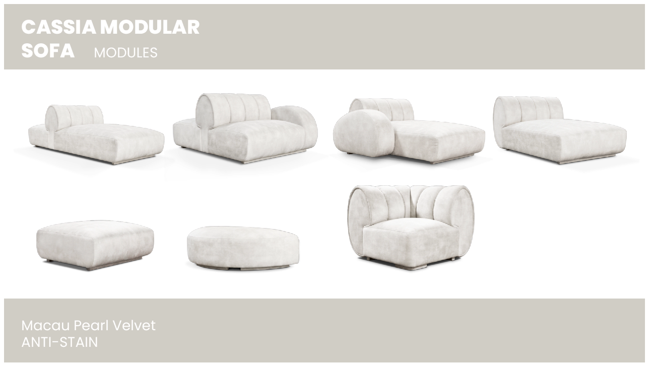

--- FILE ---
content_type: text/html; charset=UTF-8
request_url: https://www.caffelattehome.com/product-video/cassia-modular-sofa
body_size: 334
content:
<html>
<style>
    .modal {
        max-width: none;
        width: 60% !important;
        height: auto !important;
        padding: 0 !important;
    }
</style>

<head>
    <script type="16b7bf3743764554fe261821-text/javascript" src="/js/megaTracker.js"></script>
    <script type="16b7bf3743764554fe261821-text/javascript">
        var tracker = getUrl();
    </script>
</head>

<body>
    <div class="col-12 p-0 embed-responsive embed-responsive-16by9">
        <video autoplay="" muted="" loop="" class="img-fluid">
                <source src="/img/product-page/cassia-modular-sofa/video.mp4" type="video/mp4">
        </video>
    </div>

<script src="/cdn-cgi/scripts/7d0fa10a/cloudflare-static/rocket-loader.min.js" data-cf-settings="16b7bf3743764554fe261821-|49" defer></script><script defer src="https://static.cloudflareinsights.com/beacon.min.js/vcd15cbe7772f49c399c6a5babf22c1241717689176015" integrity="sha512-ZpsOmlRQV6y907TI0dKBHq9Md29nnaEIPlkf84rnaERnq6zvWvPUqr2ft8M1aS28oN72PdrCzSjY4U6VaAw1EQ==" data-cf-beacon='{"version":"2024.11.0","token":"57001368502d4610963a0fcaa27e6e3f","r":1,"server_timing":{"name":{"cfCacheStatus":true,"cfEdge":true,"cfExtPri":true,"cfL4":true,"cfOrigin":true,"cfSpeedBrain":true},"location_startswith":null}}' crossorigin="anonymous"></script>
</body>


</html>